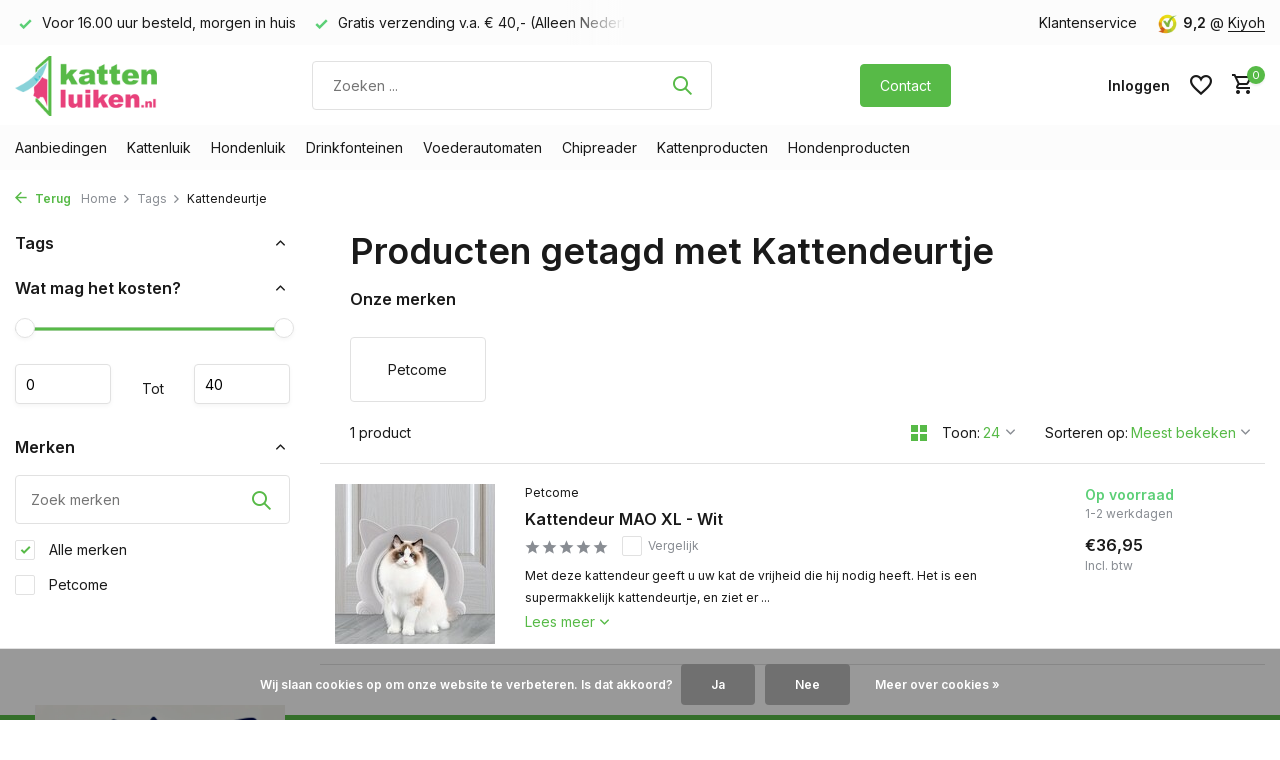

--- FILE ---
content_type: text/html;charset=utf-8
request_url: https://www.kattenluiken.nl/tags/kattendeurtje/
body_size: 13892
content:
<!DOCTYPE html>
<html lang="nl">
  <head>
                             
<script type="text/javascript">
   window.dataLayer = window.dataLayer || [];
   dataLayer.push({
                            
      ecomm_pagetype: "category",
      ecomm_category: "Producten getagd met Kattendeurtje",
      ecomm_prodid: "149396406",
             ecomm_totalvalue: "36.95"
                                    
             
      });
      
</script>

    <meta charset="utf-8"/>
<!-- [START] 'blocks/head.rain' -->
<!--

  (c) 2008-2025 Lightspeed Netherlands B.V.
  http://www.lightspeedhq.com
  Generated: 05-11-2025 @ 03:31:39

-->
<link rel="canonical" href="https://www.kattenluiken.nl/tags/kattendeurtje/"/>
<link rel="alternate" href="https://www.kattenluiken.nl/index.rss" type="application/rss+xml" title="Nieuwe producten"/>
<link href="https://cdn.webshopapp.com/assets/cookielaw.css?2025-02-20" rel="stylesheet" type="text/css"/>
<meta name="robots" content="noodp,noydir"/>
<meta name="google-site-verification" content="48YVcq5IomNsXI3v07mLZvV2a08YWV56OKuyr5VJb4k"/>
<meta property="og:url" content="https://www.kattenluiken.nl/tags/kattendeurtje/?source=facebook"/>
<meta property="og:site_name" content="Kattenluiken.nl"/>
<meta property="og:title" content="Kattendeurtje"/>
<meta property="og:description" content="Wilt u goedkope kattenluiken kopen? Bestel nu online kattenluiken bij kattenluiken.nl"/>
<script>
window._mfq = window._mfq || [];
(function() {
                var mf = document.createElement("script");
                mf.type = "text/javascript"; mf.defer = true;
                mf.src = "//cdn.mouseflow.com/projects/bd099a0a-17fc-492c-9361-3d2abd490a7e.js";
                document.getElementsByTagName("head")[0].appendChild(mf);
        })();
</script>
<script>
<!-- Start VWO Async SmartCode -->
<link rel="preconnect" href="https://dev.visualwebsiteoptimizer.com" />
<script type='text/javascript' id='vwoCode'>
window._vwo_code || (function() {
var account_id=29952,
version=2.1,
settings_tolerance=2000,
hide_element='body',
hide_element_style = 'opacity:0 !important;filter:alpha(opacity=0) !important;background:none !important;transition:none !important;',
/* DO NOT EDIT BELOW THIS LINE */
f=false,w=window,d=document,v=d.querySelector('#vwoCode'),cK='_vwo_'+account_id+'_settings',cc={};try{var c=JSON.parse(localStorage.getItem('_vwo_'+account_id+'_config'));cc=c&&typeof c==='object'?c:{}}catch(e){}var stT=cc.stT==='session'?w.sessionStorage:w.localStorage;code={nonce:v&&v.nonce,use_existing_jquery:function(){return typeof use_existing_jquery!=='undefined'?use_existing_jquery:undefined},library_tolerance:function(){return typeof library_tolerance!=='undefined'?library_tolerance:undefined},settings_tolerance:function(){return cc.sT||settings_tolerance},hide_element_style:function(){return'{'+(cc.hES||hide_element_style)+'}'},hide_element:function(){if(performance.getEntriesByName('first-contentful-paint')[0]){return''}return typeof cc.hE==='string'?cc.hE:hide_element},getVersion:function(){return version},finish:function(e){if(!f){f=true;var t=d.getElementById('_vis_opt_path_hides');if(t)t.parentNode.removeChild(t);if(e)(new Image).src='https://dev.visualwebsiteoptimizer.com/ee.gif?a='+account_id+e}},finished:function(){return f},addScript:function(e){var t=d.createElement('script');t.type='text/javascript';if(e.src){t.src=e.src}else{t.text=e.text}v&&t.setAttribute('nonce',v.nonce);d.getElementsByTagName('head')[0].appendChild(t)},load:function(e,t){var n=this.getSettings(),i=d.createElement('script'),r=this;t=t||{};if(n){i.textContent=n;d.getElementsByTagName('head')[0].appendChild(i);if(!w.VWO||VWO.caE){stT.removeItem(cK);r.load(e)}}else{var o=new XMLHttpRequest;o.open('GET',e,true);o.withCredentials=!t.dSC;o.responseType=t.responseType||'text';o.onload=function(){if(t.onloadCb){return t.onloadCb(o,e)}if(o.status===200||o.status===304){_vwo_code.addScript({text:o.responseText})}else{_vwo_code.finish('&e=loading_failure:'+e)}};o.onerror=function(){if(t.onerrorCb){return t.onerrorCb(e)}_vwo_code.finish('&e=loading_failure:'+e)};o.send()}},getSettings:function(){try{var e=stT.getItem(cK);if(!e){return}e=JSON.parse(e);if(Date.now()>e.e){stT.removeItem(cK);return}return e.s}catch(e){return}},init:function(){if(d.URL.indexOf('__vwo_disable__')>-1)return;var e=this.settings_tolerance();w._vwo_settings_timer=setTimeout(function(){_vwo_code.finish();stT.removeItem(cK)},e);var t;if(this.hide_element()!=='body'){t=d.createElement('style');var n=this.hide_element(),i=n?n+this.hide_element_style():'',r=d.getElementsByTagName('head')[0];t.setAttribute('id','_vis_opt_path_hides');v&&t.setAttribute('nonce',v.nonce);t.setAttribute('type','text/css');if(t.styleSheet)t.styleSheet.cssText=i;else t.appendChild(d.createTextNode(i));r.appendChild(t)}else{t=d.getElementsByTagName('head')[0];var i=d.createElement('div');i.style.cssText='z-index: 2147483647 !important;position: fixed !important;left: 0 !important;top: 0 !important;width: 100% !important;height: 100% !important;background: white !important;';i.setAttribute('id','_vis_opt_path_hides');i.classList.add('_vis_hide_layer');t.parentNode.insertBefore(i,t.nextSibling)}var o=window._vis_opt_url||d.URL,s='https://dev.visualwebsiteoptimizer.com/j.php?a='+account_id+'&u='+encodeURIComponent(o)+'&vn='+version;if(w.location.search.indexOf('_vwo_xhr')!==-1){this.addScript({src:s})}else{this.load(s+'&x=true')}}};w._vwo_code=code;code.init();})();
</script>
<!-- End VWO Async SmartCode -->
</script>
<script src="https://app.dmws.plus/shop-assets/23076/dmws-plus-loader.js?id=03bb048753afd516a85d31f227c8079e"></script>
<script>
(function(w,d,s,l,i){w[l]=w[l]||[];w[l].push({'gtm.start':
new Date().getTime(),event:'gtm.js'});var f=d.getElementsByTagName(s)[0],
j=d.createElement(s),dl=l!='dataLayer'?'&l='+l:'';j.async=true;j.src=
'https://www.googletagmanager.com/gtm.js?id='+i+dl;f.parentNode.insertBefore(j,f);
})(window,document,'script','dataLayer','GTM-5W33ZFW');
</script>
<!--[if lt IE 9]>
<script src="https://cdn.webshopapp.com/assets/html5shiv.js?2025-02-20"></script>
<![endif]-->
<!-- [END] 'blocks/head.rain' -->
    <title>Kattendeurtje - Kattenluiken.nl</title>
    <meta name="description" content="Wilt u goedkope kattenluiken kopen? Bestel nu online kattenluiken bij kattenluiken.nl" />
    <meta name="keywords" content="Kattendeurtje" />
    <meta http-equiv="X-UA-Compatible" content="IE=edge">
    <meta name="viewport" content="width=device-width, initial-scale=1.0, maximum-scale=5.0, user-scalable=no">
    <meta name="apple-mobile-web-app-capable" content="yes">
    <meta name="apple-mobile-web-app-status-bar-style" content="black">
    <meta name="google-site-verification" content="oNor8X-6hIXMxBkc1Tn0ecGjVQtBCcjzcpsZaTBk_uc" />

    <link rel="shortcut icon" href="https://cdn.webshopapp.com/shops/23076/themes/184537/v/2601250/assets/favicon.ico?20250326105237" type="image/x-icon" />
    <link rel="preconnect" href="https://fonts.gstatic.com" />
    <link rel="dns-prefetch" href="https://fonts.gstatic.com">
    <link rel="preconnect" href="https://fonts.googleapis.com">
		<link rel="dns-prefetch" href="https://fonts.googleapis.com">
		<link rel="preconnect" href="https://ajax.googleapis.com">
		<link rel="dns-prefetch" href="https://ajax.googleapis.com">
		<link rel="preconnect" href="https://cdn.webshopapp.com/">
		<link rel="dns-prefetch" href="https://cdn.webshopapp.com/">
    
                        <link rel="preload" href="https://fonts.googleapis.com/css2?family=Inter:wght@300;400;600&family=Inter:wght@600&display=swap" as="style" />
    <link rel="preload" href="https://cdn.webshopapp.com/shops/23076/themes/184537/assets/bootstrap-min.css?20251003071822" as="style" />
    <link rel="preload" href="https://cdn.webshopapp.com/shops/23076/themes/184537/assets/owl-carousel-min.css?20251003071822" as="style" />
    <link rel="preload" href="https://cdn.jsdelivr.net/npm/@fancyapps/ui/dist/fancybox.css" as="style" />
    <link rel="preload" href="https://cdn.webshopapp.com/assets/gui-2-0.css?2025-02-20" as="style" />
    <link rel="preload" href="https://cdn.webshopapp.com/assets/gui-responsive-2-0.css?2025-02-20" as="style" />
        	<link rel="preload" href="https://cdn.webshopapp.com/shops/23076/themes/184537/assets/icomoon-medium.ttf?20251003071822" as="font" crossorigin>
        <link rel="preload" href="https://cdn.webshopapp.com/shops/23076/themes/184537/assets/style.css?20251003071822" as="style" />
    <link rel="preload" href="https://cdn.webshopapp.com/shops/23076/themes/184537/assets/custom.css?20251003071822" as="style" />
    
    <script src="https://cdn.webshopapp.com/assets/jquery-1-9-1.js?2025-02-20"></script>
        <link rel="preload" href="https://cdn.webshopapp.com/shops/23076/themes/184537/assets/jquery-ui.js?20251003071822" as="script">    <link rel="preload" href="https://cdn.webshopapp.com/shops/23076/themes/184537/assets/bootstrap-min.js?20251003071822" as="script">
    <link rel="preload" href="https://cdn.webshopapp.com/assets/gui.js?2025-02-20" as="script">
    <link rel="preload" href="https://cdn.webshopapp.com/assets/gui-responsive-2-0.js?2025-02-20" as="script">
    <link rel="preload" href="https://cdn.webshopapp.com/shops/23076/themes/184537/assets/scripts.js?20251003071822" as="script">
    <link rel="preload" href="https://cdn.webshopapp.com/shops/23076/themes/184537/assets/global.js?20251003071822" as="script">
    
    <meta property="og:title" content="Kattendeurtje">
<meta property="og:type" content="website"> 
<meta property="og:site_name" content="Kattenluiken.nl">
<meta property="og:url" content="https://www.kattenluiken.nl/">
<meta property="og:image" content="https://cdn.webshopapp.com/shops/23076/themes/184537/assets/share-image.jpg?20251003071822">
<meta name="twitter:title" content="Kattendeurtje">
<meta name="twitter:description" content="Wilt u goedkope kattenluiken kopen? Bestel nu online kattenluiken bij kattenluiken.nl">
<meta name="twitter:site" content="Kattenluiken.nl">
<meta name="twitter:card" content="https://cdn.webshopapp.com/shops/23076/themes/184537/assets/logo.png?20250904115519">
<meta name="twitter:image" content="https://cdn.webshopapp.com/shops/23076/themes/184537/assets/share-image.jpg?20251003071822">
<script type="application/ld+json">
  [
        {
      "@context": "https://schema.org/",
      "@type": "BreadcrumbList",
      "itemListElement":
      [
        {
          "@type": "ListItem",
          "position": 1,
          "item": {
            "@id": "https://www.kattenluiken.nl/",
            "name": "Home"
          }
        },
                {
          "@type": "ListItem",
          "position": 2,
          "item":	{
            "@id": "https://www.kattenluiken.nl/tags/",
            "name": "Tags"
          }
        },                {
          "@type": "ListItem",
          "position": 3,
          "item":	{
            "@id": "https://www.kattenluiken.nl/tags/kattendeurtje/",
            "name": "Kattendeurtje"
          }
        }              ]
    },
            {
      "@context": "https://schema.org/",
      "@type": "Organization",
      "url": "https://www.kattenluiken.nl/",
      "name": "Kattenluiken.nl",
      "legalName": "Kattenluiken.nl",
      "description": "Wilt u goedkope kattenluiken kopen? Bestel nu online kattenluiken bij kattenluiken.nl",
      "logo": "https://cdn.webshopapp.com/shops/23076/themes/184537/assets/logo.png?20250904115519",
      "image": "https://cdn.webshopapp.com/shops/23076/themes/184537/assets/share-image.jpg?20251003071822",
      "contactPoint": {
        "@type": "ContactPoint",
        "contactType": "Customer service",
        "telephone": ""
      },
      "address": {
        "@type": "PostalAddress",
        "streetAddress": "",
        "addressLocality": "",
        "postalCode": "",
        "addressCountry": "NL"
      }
          },
    { 
      "@context": "https://schema.org/", 
      "@type": "WebSite", 
      "url": "https://www.kattenluiken.nl/", 
      "name": "Kattenluiken.nl",
      "description": "Wilt u goedkope kattenluiken kopen? Bestel nu online kattenluiken bij kattenluiken.nl",
      "author": [
        {
          "@type": "Organization",
          "url": "https://www.dmws.nl/",
          "name": "DMWS BV",
          "address": {
            "@type": "PostalAddress",
            "streetAddress": "Wilhelmina plein 25",
            "addressLocality": "Eindhoven",
            "addressRegion": "NB",
            "postalCode": "5611 HG",
            "addressCountry": "NL"
          }
        }
      ]
    }      ]
</script>    
    <link rel="stylesheet" href="https://fonts.googleapis.com/css2?family=Inter:wght@300;400;600&family=Inter:wght@600&display=swap" type="text/css">
    <link rel="stylesheet" href="https://cdn.webshopapp.com/shops/23076/themes/184537/assets/bootstrap-min.css?20251003071822" type="text/css">
    <link rel="stylesheet" href="https://cdn.webshopapp.com/shops/23076/themes/184537/assets/owl-carousel-min.css?20251003071822" type="text/css">
    <link rel="stylesheet" href="https://cdn.jsdelivr.net/npm/@fancyapps/ui/dist/fancybox.css" type="text/css">
    <link rel="stylesheet" href="https://cdn.webshopapp.com/assets/gui-2-0.css?2025-02-20" type="text/css">
    <link rel="stylesheet" href="https://cdn.webshopapp.com/assets/gui-responsive-2-0.css?2025-02-20" type="text/css">
    <link rel="stylesheet" href="https://cdn.webshopapp.com/shops/23076/themes/184537/assets/style.css?20251003071822" type="text/css">
    <link rel="stylesheet" href="https://cdn.webshopapp.com/shops/23076/themes/184537/assets/custom.css?20251003071822" type="text/css">
    
     
  </head>
  <body>
    <aside id="cart" class="sidebar d-flex cart palette-bg-white"><div class="heading d-none d-sm-block"><i class="icon-x close"></i><h3>Mijn winkelwagen</h3></div><div class="heading d-sm-none palette-bg-accent-light mobile"><i class="icon-x close"></i><h3>Mijn winkelwagen</h3></div><div class="filledCart d-none"><ul class="list-cart list-inline mb-0 scrollbar"></ul><div class="totals-wrap"><p data-cart="total">Totaal (<span class="length">0</span>) producten<span class="amount">€0,00</span></p><p data-cart="shipping" class="shipping d-none">Verzendkosten<span class="positive"><b>Gratis</b></span></p><p class="free-shipping">Shop nog voor <b class="amount">€40,00</b> en je bestelling wordt <b class="positive">Gratis</b> verzonden!</p><p class="total" data-cart="grand-total"><b>Totaalbedrag</b><span class="grey">Incl. btw</span><span><b>€0,00</b></span></p></div><div class="continue d-flex align-items-center"><a href="https://www.kattenluiken.nl/cart/" class="button solid cta">Ja, ik wil dit bestellen</a></div><div class="link"><a href="#">Liever eerst advies? <b>Neem contact met ons op!</b></a></div></div><p class="emptyCart align-items-center">U heeft geen artikelen in uw winkelwagen...</p><div class="bottom d-none d-sm-block"><div class="payments d-flex justify-content-center flex-wrap dmws-payments"><div class="d-flex align-items-center justify-content-center"><img class="lazy" src="https://cdn.webshopapp.com/shops/23076/themes/184537/assets/lazy-preload.jpg?20251003071822" data-src="https://cdn.webshopapp.com/assets/icon-payment-banktransfer.png?2025-02-20" alt="Bank transfer" height="16" width="37" /></div><div class="d-flex align-items-center justify-content-center"><img class="lazy" src="https://cdn.webshopapp.com/shops/23076/themes/184537/assets/lazy-preload.jpg?20251003071822" data-src="https://cdn.webshopapp.com/assets/icon-payment-ideal.png?2025-02-20" alt="iDEAL" height="16" width="37" /></div><div class="d-flex align-items-center justify-content-center"><img class="lazy" src="https://cdn.webshopapp.com/shops/23076/themes/184537/assets/lazy-preload.jpg?20251003071822" data-src="https://cdn.webshopapp.com/assets/icon-payment-paypal.png?2025-02-20" alt="PayPal" height="16" width="37" /></div><div class="d-flex align-items-center justify-content-center"><img class="lazy" src="https://cdn.webshopapp.com/shops/23076/themes/184537/assets/lazy-preload.jpg?20251003071822" data-src="https://cdn.webshopapp.com/assets/icon-payment-maestro.png?2025-02-20" alt="Maestro" height="16" width="37" /></div><div class="d-flex align-items-center justify-content-center"><img class="lazy" src="https://cdn.webshopapp.com/shops/23076/themes/184537/assets/lazy-preload.jpg?20251003071822" data-src="https://cdn.webshopapp.com/assets/icon-payment-mistercash.png?2025-02-20" alt="Bancontact" height="16" width="37" /></div><div class="d-flex align-items-center justify-content-center"><img class="lazy" src="https://cdn.webshopapp.com/shops/23076/themes/184537/assets/lazy-preload.jpg?20251003071822" data-src="https://cdn.webshopapp.com/assets/icon-payment-mastercard.png?2025-02-20" alt="MasterCard" height="16" width="37" /></div><div class="d-flex align-items-center justify-content-center"><img class="lazy" src="https://cdn.webshopapp.com/shops/23076/themes/184537/assets/lazy-preload.jpg?20251003071822" data-src="https://cdn.webshopapp.com/assets/icon-payment-americanexpress.png?2025-02-20" alt="American Express" height="16" width="37" /></div><div class="d-flex align-items-center justify-content-center"><img class="lazy" src="https://cdn.webshopapp.com/shops/23076/themes/184537/assets/lazy-preload.jpg?20251003071822" data-src="https://cdn.webshopapp.com/assets/icon-payment-klarnapaylater.png?2025-02-20" alt="Klarna." height="16" width="37" /></div></div></div></aside><header id="variant-1" class="d-none d-md-block sticky"><div class="topbar palette-bg-light"><div class="container"><div class="row align-items-center justify-content-between"><div class="col-6 col-lg-5 col-xl-6"><div class="usp" data-total="2"><div class="list"><div class="item"><i class="icon-check"></i> Voor 16.00 uur besteld, morgen in huis</div><div class="item"><i class="icon-check"></i> Gratis verzending v.a. € 40,- (Alleen Nederland)</div></div></div></div><div class="col-6 col-lg-7 col-xl-6 d-flex justify-content-end right"><div><a href="/service">Klantenservice</a></div><div class="review-widget"><img class="lazy" src="https://cdn.webshopapp.com/shops/23076/themes/184537/assets/lazy-preload.jpg?20251003071822" data-src="https://cdn.webshopapp.com/shops/23076/themes/184537/v/2601331/assets/review-widget.png?20250326115605" alt="Review Logo" height="22" width="22" /><b>9,2</b><span class="d-none d-lg-inline"> @ <a href="https://www.kiyoh.com/reviews/1042247/kattenluiken_nl" target="_blank">Kiyoh</a></span></div></div></div></div></div><div class="sticky"><div class="overlay palette-bg-white"></div><div class="mainbar palette-bg-white"><div class="container"><div class="row align-items-center justify-content-between"><div class="col-12 d-flex align-items-center justify-content-between"><a href="https://www.kattenluiken.nl/" title="Kattenluik kopen? Kattenbenodigdheden - Kattenluiken.nl" class="logo nf"><img src="https://cdn.webshopapp.com/shops/23076/themes/184537/assets/logo.png?20250904115519" alt="Kattenluik kopen? Kattenbenodigdheden - Kattenluiken.nl" width="150" height="60" /></a><form action="https://www.kattenluiken.nl/search/" method="get" role="search" class="formSearch search-form default"><input type="text" name="q" autocomplete="off" value="" aria-label="Zoeken" placeholder="Zoeken ..." /><i class="icon-x"></i><button type="submit" class="search-btn" title="Zoeken"><i class="icon-search"></i></button><div class="search-results palette-bg-white"><div class="heading">Zoekresultaten voor '<span></span>'</div><ul class="list-inline list-results"></ul><ul class="list-inline list-products"></ul><a href="#" class="all">Bekijk alle resultaten</a></div></form><a href="https://www.kattenluiken.nl/service/service-en-contact/" class="button">Contact</a><div class="wrap-cart d-flex align-items-center"><div class="drop-down with-overlay account login"><div class="current"><a href="https://www.kattenluiken.nl/account/login/" aria-label="Mijn account" class="nf"><span class="d-lg-none"><i class="icon-account"></i></span><span class="d-none d-lg-block">Inloggen</span></a></div><div class="drop shadow d-none d-md-block"><ul class="list-inline mb-0"></ul><div class="d-flex align-items-center justify-content-between"><a href="https://www.kattenluiken.nl/account/login/" class="button">Inloggen</a><span>Nieuw? <a href="https://www.kattenluiken.nl/account/register/">Account aanmaken</a></span></div></div></div><div class="drop-down with-overlay account wishlist"><div class="current"><a href="https://www.kattenluiken.nl/account/login/" aria-label="Verlanglijst" class="nf"><span class="fs0">Verlanglijst</span><i class="icon-wishlist"></i></a></div><div class="drop shadow d-none d-md-block"><h4>Geen producten op verlanglijst...</h4><p>Log in en voeg producten toe door op het <i class="icon-wishlist"></i> icoon te klikken.</p><div class="d-flex align-items-center justify-content-between"><a href="https://www.kattenluiken.nl/account/login/" class="button">Inloggen</a><span>Nieuw? <a href="https://www.kattenluiken.nl/account/register/">Account aanmaken</a></span></div></div></div><a href="https://www.kattenluiken.nl/cart/" class="pos-r cart nf"><i class="icon-cart"></i><span class="count">0</span></a></div></div></div></div></div><div class="menubar palette-bg-light"><div class="container"><div class="row"><div class="col-12"><div class="menu d-none d-md-flex align-items-center default default mega "><ul class="list-inline mb-0"><li class="list-inline-item has-sub"><a href="https://www.kattenluiken.nl/aanbiedingen/">Aanbiedingen</a><ul class="sub palette-bg-white"><li class=""><a href="https://www.kattenluiken.nl/aanbiedingen/aanbieding-van-de-maand/">Aanbieding van de maand</a></li><li class=""><a href="https://www.kattenluiken.nl/aanbiedingen/bundels-sets/">Bundels &amp; Sets</a></li></ul></li><li class="list-inline-item has-sub"><a href="https://www.kattenluiken.nl/kattenluik/">Kattenluik</a><ul class="sub palette-bg-white"><li class=""><a href="https://www.kattenluiken.nl/kattenluik/alle-kattenluiken/">Alle kattenluiken</a></li><li class=""><a href="https://www.kattenluiken.nl/kattenluik/kattenluik-standaard/">Kattenluik standaard </a></li><li class=""><a href="https://www.kattenluiken.nl/kattenluik/kattenluik-in-binnendeur/">Kattenluik in binnendeur </a></li><li class=""><a href="https://www.kattenluiken.nl/kattenluik/kattenluik-grote-kat/">Kattenluik grote kat</a></li><li class=""><a href="https://www.kattenluiken.nl/kattenluik/kattenluik-in-glas/">Kattenluik in glas </a></li><li class=""><a href="https://www.kattenluiken.nl/kattenluik/kattenluik-in-muur/">Kattenluik in muur </a></li><li class=""><a href="https://www.kattenluiken.nl/kattenluik/kattenluik-in-schuifdeur/">Kattenluik in schuifdeur</a></li><li class=""><a href="https://www.kattenluiken.nl/kattenluik/kattenluik-chip/">Kattenluik chip</a></li><li class=""><a href="https://www.kattenluiken.nl/kattenluik/kattenluik-magneet/">Kattenluik magneet</a></li><li class=""><a href="https://www.kattenluiken.nl/kattenluik/kattenluik-met-timer/">Kattenluik met timer</a></li><li class=""><a href="https://www.kattenluiken.nl/kattenluik/kattenluik-tochtvrij/">Kattenluik tochtvrij</a></li><li class=""><a href="https://www.kattenluiken.nl/kattenluik/kattenluik-zwart/">Kattenluik zwart</a></li><li class="has-children"><a href="https://www.kattenluiken.nl/kattenluik/kattenluik-accessoires/">Kattenluik Accessoires </a><ul class="subsub palette-bg-white"><li><a href="https://www.kattenluiken.nl/kattenluik/kattenluik-accessoires/vervangdeurtjes/">Vervangdeurtjes</a></li><li><a href="https://www.kattenluiken.nl/kattenluik/kattenluik-accessoires/tunnel-kattenluik/">Tunnel kattenluik</a></li><li><a href="https://www.kattenluiken.nl/kattenluik/kattenluik-accessoires/montage-adapter/">Montage adapter</a></li><li><a href="https://www.kattenluiken.nl/kattenluik/kattenluik-accessoires/tags-magneten-sleutels/">Tags, magneten,  sleutels</a></li><li class="more"><a href="https://www.kattenluiken.nl/kattenluik/kattenluik-accessoires/">Toon meer</a></li></ul></li></ul></li><li class="list-inline-item has-sub"><a href="https://www.kattenluiken.nl/hondenluik/">Hondenluik</a><ul class="sub palette-bg-white"><li class=""><a href="https://www.kattenluiken.nl/hondenluik/alle-hondenluiken/">Alle hondenluiken</a></li><li class=""><a href="https://www.kattenluiken.nl/hondenluik/klein/">Klein</a></li><li class=""><a href="https://www.kattenluiken.nl/hondenluik/medium/">Medium</a></li><li class=""><a href="https://www.kattenluiken.nl/hondenluik/groot/">Groot</a></li><li class=""><a href="https://www.kattenluiken.nl/hondenluik/extra-groot/">Extra Groot</a></li><li class=""><a href="https://www.kattenluiken.nl/hondenluik/tochtvrij/">Tochtvrij</a></li><li class=""><a href="https://www.kattenluiken.nl/hondenluik/met-chip/">Met chip</a></li><li class=""><a href="https://www.kattenluiken.nl/hondenluik/kunststof/">Kunststof</a></li><li class=""><a href="https://www.kattenluiken.nl/hondenluik/aluminium/">Aluminium</a></li><li class="has-children"><a href="https://www.kattenluiken.nl/hondenluik/hondenluik-accessoires/">Hondenluik Accessoires </a><ul class="subsub palette-bg-white"><li><a href="https://www.kattenluiken.nl/hondenluik/hondenluik-accessoires/vervangdeur/">Vervangdeur</a></li><li><a href="https://www.kattenluiken.nl/hondenluik/hondenluik-accessoires/smartdoor-hangers/">Smartdoor hangers</a></li><li><a href="https://www.kattenluiken.nl/hondenluik/hondenluik-accessoires/onderdelen-hondenluik/">Onderdelen hondenluik</a></li></ul></li></ul></li><li class="list-inline-item has-sub"><a href="https://www.kattenluiken.nl/drinkfonteinen/">Drinkfonteinen</a><ul class="sub palette-bg-white"><li class=""><a href="https://www.kattenluiken.nl/drinkfonteinen/drinkfontein-kat/">Drinkfontein kat</a></li><li class=""><a href="https://www.kattenluiken.nl/drinkfonteinen/drinkfontein-hond/">Drinkfontein hond</a></li><li class=""><a href="https://www.kattenluiken.nl/drinkfonteinen/filters/">Filters</a></li><li class=""><a href="https://www.kattenluiken.nl/drinkfonteinen/onderdelen/">Onderdelen </a></li></ul></li><li class="list-inline-item has-sub"><a href="https://www.kattenluiken.nl/voederautomaten/">Voederautomaten</a><ul class="sub palette-bg-white"><li class=""><a href="https://www.kattenluiken.nl/voederautomaten/voederautomaat-kat/">Voederautomaat kat</a></li><li class=""><a href="https://www.kattenluiken.nl/voederautomaten/surefeed-microchip-voerbak/">Surefeed microchip voerbak</a></li><li class=""><a href="https://www.kattenluiken.nl/voederautomaten/onderdelen/">Onderdelen </a></li></ul></li><li class="list-inline-item"><a href="https://www.kattenluiken.nl/chipreader/">Chipreader</a></li><li class="list-inline-item has-sub"><a href="https://www.kattenluiken.nl/kattenproducten/">Kattenproducten</a><ul class="sub palette-bg-white"><li class=""><a href="https://www.kattenluiken.nl/kattenproducten/kattenbakken/">Kattenbakken</a></li><li class=""><a href="https://www.kattenluiken.nl/kattenproducten/kattenhalsbandjes/">Kattenhalsbandjes</a></li><li class=""><a href="https://www.kattenluiken.nl/kattenproducten/interactieve-speeltje-kat/">Interactieve speeltje kat</a></li><li class=""><a href="https://www.kattenluiken.nl/kattenproducten/afweerspray-voor-huisdieren/">Afweerspray voor huisdieren</a></li><li class=""><a href="https://www.kattenluiken.nl/kattenproducten/kattennetten-valbeveiliging/">Kattennetten &amp; Valbeveiliging</a></li></ul></li><li class="list-inline-item has-sub"><a href="https://www.kattenluiken.nl/hondenproducten/">Hondenproducten</a><ul class="sub palette-bg-white"><li class=""><a href="https://www.kattenluiken.nl/hondenproducten/hondensnacks/">Hondensnacks</a></li><li class=""><a href="https://www.kattenluiken.nl/hondenproducten/hondenspeeltjes-12984668/">Hondenspeeltjes</a></li><li class="has-children"><a href="https://www.kattenluiken.nl/hondenproducten/kauwspeelgoed/">Kauwspeelgoed</a><ul class="subsub palette-bg-white"><li><a href="https://www.kattenluiken.nl/hondenproducten/kauwspeelgoed/nylabone-giftbox/">Nylabone Giftbox</a></li><li><a href="https://www.kattenluiken.nl/hondenproducten/kauwspeelgoed/puppy/">Puppy</a></li><li><a href="https://www.kattenluiken.nl/hondenproducten/kauwspeelgoed/adult-2-11-kg/">Adult 2 - 11 kg</a></li><li><a href="https://www.kattenluiken.nl/hondenproducten/kauwspeelgoed/adult-tot-16-kg/">Adult tot 16 kg</a></li><li class="more"><a href="https://www.kattenluiken.nl/hondenproducten/kauwspeelgoed/">Toon meer</a></li></ul></li><li class="has-children"><a href="https://www.kattenluiken.nl/hondenproducten/op-reis-met-de-auto/">Op reis met de auto</a><ul class="subsub palette-bg-white"><li><a href="https://www.kattenluiken.nl/hondenproducten/op-reis-met-de-auto/autostoel-hond/">Autostoel hond</a></li><li><a href="https://www.kattenluiken.nl/hondenproducten/op-reis-met-de-auto/beschermhoes-autostoelen/">Beschermhoes autostoelen</a></li><li><a href="https://www.kattenluiken.nl/hondenproducten/op-reis-met-de-auto/loopplanken/">Loopplanken </a></li></ul></li><li class="has-children"><a href="https://www.kattenluiken.nl/hondenproducten/training-hond/">Training hond</a><ul class="subsub palette-bg-white"><li><a href="https://www.kattenluiken.nl/hondenproducten/training-hond/anti-trektuigen/">Anti trektuigen</a></li><li><a href="https://www.kattenluiken.nl/hondenproducten/training-hond/batterijen/">Batterijen</a></li></ul></li><li class=""><a href="https://www.kattenluiken.nl/hondenproducten/overige-hond/">Overige hond</a></li></ul></li></ul></div></div></div></div></div></div><div class="spacetop"></div></header><header id="mobile-variant-4" class="d-md-none mobile-header sticky"><div class="overlay palette-bg-white"></div><div class="top shadow palette-bg-white"><div class="container"><div class="row"><div class="col-12 d-flex align-items-center justify-content-between"><div class="d-md-none mobile-menu"><i class="icon-menu"></i><div class="menu-wrapper"><div class="d-flex align-items-center justify-content-between heading palette-bg-accent-light"><span>Menu</span><i class="icon-x"></i></div><ul class="list-inline mb-0 palette-bg-white"><li class="link"><a href="https://www.kattenluiken.nl/service/service-en-contact/">Contact</a></li><li class="categories images"><a href="https://www.kattenluiken.nl/catalog/" data-title="categorieën">Categorieën</a><div class="back">Terug naar <span></span></div><ul><li class="has-sub img"><a href="https://www.kattenluiken.nl/aanbiedingen/" class="nf" data-title="aanbiedingen"><img src="https://cdn.webshopapp.com/shops/23076/files/478650692/30x40x3/image.jpg" alt="Aanbiedingen" height="40" width="30" />Aanbiedingen<i class="icon-chevron-down"></i></a><ul class="sub"><li class=""><a href="https://www.kattenluiken.nl/aanbiedingen/aanbieding-van-de-maand/" data-title="aanbieding van de maand">Aanbieding van de maand</a></li><li class=""><a href="https://www.kattenluiken.nl/aanbiedingen/bundels-sets/" data-title="bundels &amp; sets">Bundels &amp; Sets</a></li></ul></li><li class="has-sub img"><a href="https://www.kattenluiken.nl/kattenluik/" class="nf" data-title="kattenluik"><img src="https://cdn.webshopapp.com/shops/23076/files/183718091/30x40x3/image.jpg" alt="Kattenluik" height="40" width="30" />Kattenluik<i class="icon-chevron-down"></i></a><ul class="sub"><li class=""><a href="https://www.kattenluiken.nl/kattenluik/alle-kattenluiken/" data-title="alle kattenluiken">Alle kattenluiken</a></li><li class=""><a href="https://www.kattenluiken.nl/kattenluik/kattenluik-standaard/" data-title="kattenluik standaard ">Kattenluik standaard </a></li><li class=""><a href="https://www.kattenluiken.nl/kattenluik/kattenluik-in-binnendeur/" data-title="kattenluik in binnendeur ">Kattenluik in binnendeur </a></li><li class=""><a href="https://www.kattenluiken.nl/kattenluik/kattenluik-grote-kat/" data-title="kattenluik grote kat">Kattenluik grote kat</a></li><li class=""><a href="https://www.kattenluiken.nl/kattenluik/kattenluik-in-glas/" data-title="kattenluik in glas ">Kattenluik in glas </a></li><li class=""><a href="https://www.kattenluiken.nl/kattenluik/kattenluik-in-muur/" data-title="kattenluik in muur ">Kattenluik in muur </a></li><li class=""><a href="https://www.kattenluiken.nl/kattenluik/kattenluik-in-schuifdeur/" data-title="kattenluik in schuifdeur">Kattenluik in schuifdeur</a></li><li class=""><a href="https://www.kattenluiken.nl/kattenluik/kattenluik-chip/" data-title="kattenluik chip">Kattenluik chip</a></li><li class=""><a href="https://www.kattenluiken.nl/kattenluik/kattenluik-magneet/" data-title="kattenluik magneet">Kattenluik magneet</a></li><li class=""><a href="https://www.kattenluiken.nl/kattenluik/kattenluik-met-timer/" data-title="kattenluik met timer">Kattenluik met timer</a></li><li class=""><a href="https://www.kattenluiken.nl/kattenluik/kattenluik-tochtvrij/" data-title="kattenluik tochtvrij">Kattenluik tochtvrij</a></li><li class=""><a href="https://www.kattenluiken.nl/kattenluik/kattenluik-zwart/" data-title="kattenluik zwart">Kattenluik zwart</a></li><li class="has-children"><a href="https://www.kattenluiken.nl/kattenluik/kattenluik-accessoires/" data-title="kattenluik accessoires ">Kattenluik Accessoires <i class="icon-chevron-down"></i></a><ul class="sub"><li><a href="https://www.kattenluiken.nl/kattenluik/kattenluik-accessoires/vervangdeurtjes/" data-title="vervangdeurtjes">Vervangdeurtjes</a></li><li><a href="https://www.kattenluiken.nl/kattenluik/kattenluik-accessoires/tunnel-kattenluik/" data-title="tunnel kattenluik">Tunnel kattenluik</a></li><li><a href="https://www.kattenluiken.nl/kattenluik/kattenluik-accessoires/montage-adapter/" data-title="montage adapter">Montage adapter</a></li><li><a href="https://www.kattenluiken.nl/kattenluik/kattenluik-accessoires/tags-magneten-sleutels/" data-title="tags, magneten,  sleutels">Tags, magneten,  sleutels</a></li><li><a href="https://www.kattenluiken.nl/kattenluik/kattenluik-accessoires/onderdelen-kattenluik/" data-title="onderdelen kattenluik">Onderdelen kattenluik</a></li></ul></li></ul></li><li class="has-sub img"><a href="https://www.kattenluiken.nl/hondenluik/" class="nf" data-title="hondenluik"><img src="https://cdn.webshopapp.com/shops/23076/files/475443693/30x40x3/image.jpg" alt="Hondenluik" height="40" width="30" />Hondenluik<i class="icon-chevron-down"></i></a><ul class="sub"><li class=""><a href="https://www.kattenluiken.nl/hondenluik/alle-hondenluiken/" data-title="alle hondenluiken">Alle hondenluiken</a></li><li class=""><a href="https://www.kattenluiken.nl/hondenluik/klein/" data-title="klein">Klein</a></li><li class=""><a href="https://www.kattenluiken.nl/hondenluik/medium/" data-title="medium">Medium</a></li><li class=""><a href="https://www.kattenluiken.nl/hondenluik/groot/" data-title="groot">Groot</a></li><li class=""><a href="https://www.kattenluiken.nl/hondenluik/extra-groot/" data-title="extra groot">Extra Groot</a></li><li class=""><a href="https://www.kattenluiken.nl/hondenluik/tochtvrij/" data-title="tochtvrij">Tochtvrij</a></li><li class=""><a href="https://www.kattenluiken.nl/hondenluik/met-chip/" data-title="met chip">Met chip</a></li><li class=""><a href="https://www.kattenluiken.nl/hondenluik/kunststof/" data-title="kunststof">Kunststof</a></li><li class=""><a href="https://www.kattenluiken.nl/hondenluik/aluminium/" data-title="aluminium">Aluminium</a></li><li class="has-children"><a href="https://www.kattenluiken.nl/hondenluik/hondenluik-accessoires/" data-title="hondenluik accessoires ">Hondenluik Accessoires <i class="icon-chevron-down"></i></a><ul class="sub"><li><a href="https://www.kattenluiken.nl/hondenluik/hondenluik-accessoires/vervangdeur/" data-title="vervangdeur">Vervangdeur</a></li><li><a href="https://www.kattenluiken.nl/hondenluik/hondenluik-accessoires/smartdoor-hangers/" data-title="smartdoor hangers">Smartdoor hangers</a></li><li><a href="https://www.kattenluiken.nl/hondenluik/hondenluik-accessoires/onderdelen-hondenluik/" data-title="onderdelen hondenluik">Onderdelen hondenluik</a></li></ul></li></ul></li><li class="has-sub img"><a href="https://www.kattenluiken.nl/drinkfonteinen/" class="nf" data-title="drinkfonteinen"><img src="https://cdn.webshopapp.com/shops/23076/files/475448190/30x40x3/image.jpg" alt="Drinkfonteinen" height="40" width="30" />Drinkfonteinen<i class="icon-chevron-down"></i></a><ul class="sub"><li class=""><a href="https://www.kattenluiken.nl/drinkfonteinen/drinkfontein-kat/" data-title="drinkfontein kat">Drinkfontein kat</a></li><li class=""><a href="https://www.kattenluiken.nl/drinkfonteinen/drinkfontein-hond/" data-title="drinkfontein hond">Drinkfontein hond</a></li><li class=""><a href="https://www.kattenluiken.nl/drinkfonteinen/filters/" data-title="filters">Filters</a></li><li class=""><a href="https://www.kattenluiken.nl/drinkfonteinen/onderdelen/" data-title="onderdelen ">Onderdelen </a></li></ul></li><li class="has-sub img"><a href="https://www.kattenluiken.nl/voederautomaten/" class="nf" data-title="voederautomaten"><img src="https://cdn.webshopapp.com/shops/23076/files/475448381/30x40x3/image.jpg" alt="Voederautomaten" height="40" width="30" />Voederautomaten<i class="icon-chevron-down"></i></a><ul class="sub"><li class=""><a href="https://www.kattenluiken.nl/voederautomaten/voederautomaat-kat/" data-title="voederautomaat kat">Voederautomaat kat</a></li><li class=""><a href="https://www.kattenluiken.nl/voederautomaten/surefeed-microchip-voerbak/" data-title="surefeed microchip voerbak">Surefeed microchip voerbak</a></li><li class=""><a href="https://www.kattenluiken.nl/voederautomaten/onderdelen/" data-title="onderdelen ">Onderdelen </a></li></ul></li><li class="img"><a href="https://www.kattenluiken.nl/chipreader/" class="nf" data-title="chipreader"><img src="https://cdn.webshopapp.com/shops/23076/files/478650064/30x40x3/image.jpg" alt="Chipreader" height="40" width="30" />Chipreader</a></li><li class="has-sub img"><a href="https://www.kattenluiken.nl/kattenproducten/" class="nf" data-title="kattenproducten"><img src="https://cdn.webshopapp.com/shops/23076/files/475446597/30x40x3/image.jpg" alt="Kattenproducten" height="40" width="30" />Kattenproducten<i class="icon-chevron-down"></i></a><ul class="sub"><li class=""><a href="https://www.kattenluiken.nl/kattenproducten/kattenbakken/" data-title="kattenbakken">Kattenbakken</a></li><li class=""><a href="https://www.kattenluiken.nl/kattenproducten/kattenhalsbandjes/" data-title="kattenhalsbandjes">Kattenhalsbandjes</a></li><li class=""><a href="https://www.kattenluiken.nl/kattenproducten/interactieve-speeltje-kat/" data-title="interactieve speeltje kat">Interactieve speeltje kat</a></li><li class=""><a href="https://www.kattenluiken.nl/kattenproducten/afweerspray-voor-huisdieren/" data-title="afweerspray voor huisdieren">Afweerspray voor huisdieren</a></li><li class=""><a href="https://www.kattenluiken.nl/kattenproducten/kattennetten-valbeveiliging/" data-title="kattennetten &amp; valbeveiliging">Kattennetten &amp; Valbeveiliging</a></li></ul></li><li class="has-sub img"><a href="https://www.kattenluiken.nl/hondenproducten/" class="nf" data-title="hondenproducten"><img src="https://cdn.webshopapp.com/shops/23076/files/475446613/30x40x3/image.jpg" alt="Hondenproducten" height="40" width="30" />Hondenproducten<i class="icon-chevron-down"></i></a><ul class="sub"><li class=""><a href="https://www.kattenluiken.nl/hondenproducten/hondensnacks/" data-title="hondensnacks">Hondensnacks</a></li><li class=""><a href="https://www.kattenluiken.nl/hondenproducten/hondenspeeltjes-12984668/" data-title="hondenspeeltjes">Hondenspeeltjes</a></li><li class="has-children"><a href="https://www.kattenluiken.nl/hondenproducten/kauwspeelgoed/" data-title="kauwspeelgoed">Kauwspeelgoed<i class="icon-chevron-down"></i></a><ul class="sub"><li><a href="https://www.kattenluiken.nl/hondenproducten/kauwspeelgoed/nylabone-giftbox/" data-title="nylabone giftbox">Nylabone Giftbox</a></li><li><a href="https://www.kattenluiken.nl/hondenproducten/kauwspeelgoed/puppy/" data-title="puppy">Puppy</a></li><li><a href="https://www.kattenluiken.nl/hondenproducten/kauwspeelgoed/adult-2-11-kg/" data-title="adult 2 - 11 kg">Adult 2 - 11 kg</a></li><li><a href="https://www.kattenluiken.nl/hondenproducten/kauwspeelgoed/adult-tot-16-kg/" data-title="adult tot 16 kg">Adult tot 16 kg</a></li><li><a href="https://www.kattenluiken.nl/hondenproducten/kauwspeelgoed/adult-tot-23-kg/" data-title="adult tot 23 kg">Adult tot 23 kg</a></li><li><a href="https://www.kattenluiken.nl/hondenproducten/kauwspeelgoed/adult-vanaf-23-kg/" data-title="adult vanaf 23 kg">Adult vanaf 23 kg</a></li><li><a href="https://www.kattenluiken.nl/hondenproducten/kauwspeelgoed/nylabone-gourmet/" data-title="nylabone gourmet">Nylabone Gourmet</a></li></ul></li><li class="has-children"><a href="https://www.kattenluiken.nl/hondenproducten/op-reis-met-de-auto/" data-title="op reis met de auto">Op reis met de auto<i class="icon-chevron-down"></i></a><ul class="sub"><li><a href="https://www.kattenluiken.nl/hondenproducten/op-reis-met-de-auto/autostoel-hond/" data-title="autostoel hond">Autostoel hond</a></li><li><a href="https://www.kattenluiken.nl/hondenproducten/op-reis-met-de-auto/beschermhoes-autostoelen/" data-title="beschermhoes autostoelen">Beschermhoes autostoelen</a></li><li><a href="https://www.kattenluiken.nl/hondenproducten/op-reis-met-de-auto/loopplanken/" data-title="loopplanken ">Loopplanken </a></li></ul></li><li class="has-children"><a href="https://www.kattenluiken.nl/hondenproducten/training-hond/" data-title="training hond">Training hond<i class="icon-chevron-down"></i></a><ul class="sub"><li><a href="https://www.kattenluiken.nl/hondenproducten/training-hond/anti-trektuigen/" data-title="anti trektuigen">Anti trektuigen</a></li><li><a href="https://www.kattenluiken.nl/hondenproducten/training-hond/batterijen/" data-title="batterijen">Batterijen</a></li></ul></li><li class=""><a href="https://www.kattenluiken.nl/hondenproducten/overige-hond/" data-title="overige hond">Overige hond</a></li></ul></li></ul></li></ul></div></div><a href="https://www.kattenluiken.nl/" title="Kattenluik kopen? Kattenbenodigdheden - Kattenluiken.nl" class="logo nf"><img src="https://cdn.webshopapp.com/shops/23076/themes/184537/assets/logo.png?20250904115519" alt="Kattenluik kopen? Kattenbenodigdheden - Kattenluiken.nl" width="150" height="60" /></a><div class="wrap-cart d-flex align-items-center"><div class="drop-down with-overlay account login"><div class="current"><a href="https://www.kattenluiken.nl/account/login/" aria-label="Mijn account" class="nf"><span class="d-lg-none"><i class="icon-account"></i></span><span class="d-none d-lg-block">Inloggen</span></a></div><div class="drop shadow d-none d-md-block"><ul class="list-inline mb-0"></ul><div class="d-flex align-items-center justify-content-between"><a href="https://www.kattenluiken.nl/account/login/" class="button">Inloggen</a><span>Nieuw? <a href="https://www.kattenluiken.nl/account/register/">Account aanmaken</a></span></div></div></div><div class="drop-down with-overlay account wishlist"><div class="current"><a href="https://www.kattenluiken.nl/account/login/" aria-label="Verlanglijst" class="nf"><span class="fs0">Verlanglijst</span><i class="icon-wishlist"></i></a></div><div class="drop shadow d-none d-md-block"><h4>Geen producten op verlanglijst...</h4><p>Log in en voeg producten toe door op het <i class="icon-wishlist"></i> icoon te klikken.</p><div class="d-flex align-items-center justify-content-between"><a href="https://www.kattenluiken.nl/account/login/" class="button">Inloggen</a><span>Nieuw? <a href="https://www.kattenluiken.nl/account/register/">Account aanmaken</a></span></div></div></div><a href="https://www.kattenluiken.nl/cart/" class="pos-r cart nf"><i class="icon-cart"></i><span class="count">0</span></a></div></div></div></div></div><div class="sub palette-bg-white shadow"><div class="container"><div class="row align-items-center justify-content-between"><div class="col-12"><div class="search-m big"></div><div class="usp" data-total="2"><div class="list"><div class="item"><i class="icon-check"></i> Voor 16.00 uur besteld, morgen in huis</div><div class="item"><i class="icon-check"></i> Gratis verzending v.a. € 40,- (Alleen Nederland)</div></div></div></div></div></div></div></header><nav class="breadcrumbs"><div class="container"><div class="row"><div class="col-12"><ol class="d-flex align-items-center flex-wrap"><li class="accent"><a href="javascript: history.go(-1)"><i class="icon-arrow"></i> Terug</a></li><li class="item icon"><a href="https://www.kattenluiken.nl/">Home <i class="icon-chevron-down"></i></a></li><li class="item icon"><a href="https://www.kattenluiken.nl/tags/">Tags <i class="icon-chevron-down"></i></a></li><li class="item">Kattendeurtje</li></ol></div></div></div></nav><article id="collection"><div class="container"><div class="row"><div class="d-lg-block col-12 col-lg-3"><div class="filter-wrap"><form action="https://www.kattenluiken.nl/tags/kattendeurtje/" method="get" id="filter_form" class=" more-top"><input type="hidden" name="mode" value="list" id="filter_form_mode" /><input type="hidden" name="limit" value="24" id="filter_form_limit" /><input type="hidden" name="sort" value="popular" id="filter_form_sort" /><input type="hidden" name="max" value="40" id="filter_form_max" /><input type="hidden" name="min" value="0" id="filter_form_min" /><div class="d-flex align-items-center justify-content-between d-lg-none heading palette-bg-accent-light"><span>Filters</span><i class="icon-x"></i></div><div id="dmws-filter"><div class="filter categories" data-limit="6"><h4>Tags <i class="icon-chevron-down"></i></h4><div><ul></ul></div></div><div class="filter price"><h4>Wat mag het kosten? <i class="icon-chevron-down"></i></h4><div class="ui-slider-a"><div class="manual d-flex align-items-center justify-content-between"><label for="min">Minimale<input type="number" id="min" name="min" value="0" min="0"></label><span>Tot </span><label for="max">Maximum<input type="text" id="max" name="max" value="40" max="40"></label></div></div></div><div class="filter brand" data-filter="Merken"><h4>Merken <i class="icon-chevron-down"></i></h4><div><div class="brands-search" data-url="https://www.kattenluiken.nl/tags/kattendeurtje/"><i class="icon-search"></i><input type="text" placeholder="Zoek merken" class="exclude"><div class="results scrollbar"><ul></ul></div></div><ul><li class="allBrands"><label for="filter_0"><input type="radio" id="filter_0" name="brand" value="0" checked><span class="checkbox"></span><i class="icon-check"></i> Alle merken</label></li><li class=""><label for="filter_4827545"><input type="radio" id="filter_4827545" name="brand" value="4827545" ><span class="checkbox"></span><i class="icon-check"></i> Petcome</label></li></ul></div></div></div></form></div></div><div class="col-12 col-lg-9"><div class="content-wrap"><h1 class="h1">Producten getagd met Kattendeurtje</h1><div class="brands-wrap"><div class="h4">Onze merken</div><div class="brands-slider owl-carousel" data-brands="https://www.kattenluiken.nl/brands/"><a href="https://www.kattenluiken.nl/go/brand/4827545" class="brand d-flex align-items-center justify-content-center nf" data-id="4827545"><p>Petcome</p></a></div></div><div class="results-actions d-flex align-items-center justify-content-between"><div class="d-lg-none showFilter"><div class="button cta solid d-flex align-items-center"><i class="icon-lines"></i> Filter</div></div><div class="results">1 product</div><div class="actions d-flex align-items-center"><a href="https://www.kattenluiken.nl/tags/kattendeurtje/?mode=grid" class="mode grid" aria-label="Grid"><i class="icon-grid"></i></a><form action="https://www.kattenluiken.nl/tags/kattendeurtje/" method="get" class="form-sort d-flex" id="sort_form"><div class="limit d-flex align-items-center"><label for="limit">Toon:</label><select id="limit" name="limit"><option value="12">12</option><option value="24" selected="selected">24</option><option value="36">36</option><option value="72">72</option></select></div><div class="sort d-flex align-items-center"><label for="sort">Sorteren op:</label><select id="sortselect" name="sort"><option value="sort-by" selected disabled>Sorteren op</option><option value="popular" selected="selected">Meest bekeken</option><option value="newest">Nieuwste producten</option><option value="lowest">Laagste prijs</option><option value="highest">Hoogste prijs</option><option value="asc">Naam oplopend</option><option value="desc">Naam aflopend</option></select></div></form></div></div></div><div class="products-wrap"><div class="row products"><div class="col-12 product list d-block d-md-flex justify-content-between" data-url="https://www.kattenluiken.nl/kattendeur-mao-xl.html"><div class="image-wrap d-flex justify-content-center"><a href="https://www.kattenluiken.nl/kattendeur-mao-xl.html" title="Petcome Kattendeur MAO XL - Wit" class="nf"><img 
           alt="Petcome Kattendeur MAO XL - Wit"
           title="Petcome Kattendeur MAO XL - Wit"
           class="lazy"
           src="https://cdn.webshopapp.com/shops/23076/themes/184537/assets/lazy-preload.jpg?20251003071822"
           data-src="https://cdn.webshopapp.com/shops/23076/files/449639544/160x160x2/petcome-kattendeur-mao-xl-wit.jpg"
           data-srcset="https://cdn.webshopapp.com/shops/23076/files/449639544/160x160x2/petcome-kattendeur-mao-xl-wit.jpg 1x, https://cdn.webshopapp.com/shops/23076/files/449639544/320x320x2/petcome-kattendeur-mao-xl-wit.jpg 2x"
           data-sizes="160w"
           width="160"
           height="160"
         /></a></div><div class="details"><a href="https://www.kattenluiken.nl/brands/petcome/" class="brand">Petcome</a><a href="https://www.kattenluiken.nl/kattendeur-mao-xl.html" title="Petcome Kattendeur MAO XL - Wit" class="h4">Kattendeur MAO XL - Wit</a><div class="meta d-flex"><div class="stars"><i class="icon-star"></i><i class="icon-star"></i><i class="icon-star"></i><i class="icon-star"></i><i class="icon-star"></i></div><div class="check d-none d-sm-block"><label for="add-compare-149396406" class="compare d-flex align-center"><input class="compare-check" id="add-compare-149396406" type="checkbox" value="" data-add-url="https://www.kattenluiken.nl/compare/add/295053844/" data-del-url="https://www.kattenluiken.nl/compare/delete/295053844/" data-id="149396406" ><span class="checkmark"></span><i class="icon-check"></i> Vergelijk
          </label></div></div><div class="d-none d-sm-block"><p>Met deze kattendeur geeft u uw kat de vrijheid die hij nodig heeft. Het is een supermakkelijk kattendeurtje, en ziet er ...</p><div class="link">Lees meer <i class="icon-chevron-down"></i></div><p class="d-none d-sm-block hidden">Met deze kattendeur geeft u uw kat de vrijheid die hij nodig heeft. Het is een supermakkelijk kattendeurtje, en ziet er ook nog eens heel strak uit. Een echte aanwinst voor uw huis.</p><div class="d-none link less">Lees minder <i class="icon-chevron-down"></i></div></div><div class="d-sm-none"><p>Met deze kattendeur geeft...</p></div></div><div class="overview"><div class="stock d-flex flex-column justify-content-center"><div class="inventory instock">Op voorraad</div><div class="shipment"></div></div><div class="prices"><span class="price">€36,95 </span><span class="vat">Incl. btw</span></div><div class="d-flex align-items-center form-wrap"><form action="https://www.kattenluiken.nl/cart/add/295053844/" id="product_configure_form_149396406" method="post" class="d-flex align-items-center"><label class="d-none" for="qty-149396406">Aantal</label><input type="number" name="149396406" data-field="quantity" value="1" min="0" id="qty-149396406" pattern="[0-9]*" inputmode="numeric" /><a href="javascript:;" class="button cta solid" aria-label="Toevoegen"><i class="icon-cart"></i></a></form><a href="https://www.kattenluiken.nl/account/" class="add-to-wishlist" aria-label="Verlanglijst"><i class="icon-wishlist"></i></a></div></div></div></div></div></div></div></div><div class="other-categories" data-url="https://www.kattenluiken.nl/tags/" data-pagetitle="Kattendeurtje"><div class="container"><div class="row"><div class="col-12"><h3>Overige categorieën in Tags</h3><div class="slider d-flex scrollbar"></div></div></div></div></div></article><footer id="footer"><div class="footer-top palette-bg-accent-light"><div class="container"><div class="row"><div class="col-6 col-md-3 image"><img class="lazy" src="https://cdn.webshopapp.com/shops/23076/themes/184537/assets/lazy-preload.jpg?20251003071822" data-src="https://cdn.webshopapp.com/shops/23076/themes/184537/v/2601268/assets/service-image.png?20250326111512" alt="Kattenluiken.nl Service" height="270" width="320" /></div><div class="col-6 col-md-3"><div class="h4">Heb je hulp nodig?</div><p>Neem contact op met de klantenservice Maandag t/m vrijdag: 10.00 - 16:00 uur</p></div><div class="col-12 col-sm-6 col-md-3"><div class="h4">Reviews</div><div class="review-widget big d-flex align-items-center text-left"><span class="score">9,2<img class="lazy" src="https://cdn.webshopapp.com/shops/23076/themes/184537/assets/lazy-preload.jpg?20251003071822" data-src="https://cdn.webshopapp.com/shops/23076/themes/184537/v/2601331/assets/review-widget.png?20250326115605" alt="Review Logo" /></span><span>Wij scoren een <b>9,2</b> op <a target="_blank" href="https://www.kiyoh.com/reviews/1042247/kattenluiken_nl">Kiyoh</a></span></div></div><div class="col-12 col-sm-6 col-md-3"><div class="h4">Socials</div><div class="d-flex socials"><a href="https://www.facebook.com/kattenluiken.nl" target="_blank" rel="noopener" aria-label="Facebook"><i class="icon-facebook"></i></a><a href="https://www.youtube.com/" target="_blank" rel="noopener" aria-label="Youtube"><i class="icon-youtube"></i></a></div></div></div></div></div><div class="footer-wrap palette-bg-white"><div class="container"><div class="row"><div class="col-12 col-md-3"><div class="h4">Klantenservice<i class="icon-chevron-down d-md-none"></i></div><ul class="list-inline"><li><a href="https://www.kattenluiken.nl/service/about/" title="Over ons" >Over ons</a></li><li><a href="https://www.kattenluiken.nl/service/bestellen/" title="Bestellen" >Bestellen</a></li><li><a href="https://www.kattenluiken.nl/service/payment-methods/" title="Betalen" >Betalen</a></li><li><a href="https://www.kattenluiken.nl/service/verzenden/" title="Verzenden &amp; Leveren" >Verzenden &amp; Leveren</a></li><li><a href="https://www.kattenluiken.nl/service/shipping-returns/" title="Retourneren" >Retourneren</a></li><li><a href="https://www.kattenluiken.nl/service/garantie-and-klachten/" title="Garantie &amp; Klachten" >Garantie &amp; Klachten</a></li><li><a href="https://www.kattenluiken.nl/service/service-en-contact/" title="Klantenservice &amp; Contact" >Klantenservice &amp; Contact</a></li><li><a href="https://www.kattenluiken.nl/service/" title="FAQ" >FAQ</a></li><li><a href="https://www.kattenluiken.nl/service/kattenluik-plaatsen/" title="Kattenluik montage" >Kattenluik montage</a></li><li><a href="https://www.kattenluiken.nl/service/general-terms-conditions/" title="Algemene voorwaarden" >Algemene voorwaarden</a></li><li><a href="https://www.kattenluiken.nl/service/privacy-policy/" title="Privacy Policy" >Privacy Policy</a></li><li><a href="https://www.kattenluiken.nl/service/disclaimer/" title="Disclaimer" >Disclaimer</a></li></ul></div><div class="col-12 col-md-3"><div class="h4">Mijn account<i class="icon-chevron-down d-md-none"></i></div><div><p>Login of maak een account aan</p><ul class="list-inline"><li><a href="https://www.kattenluiken.nl/account/login/">Inloggen</a></li><li><a href="https://www.kattenluiken.nl/account/register/">Account aanmaken</a></li></ul></div></div><div class="col-12 col-md-3 information"><div class="h4">Informatie<i class="icon-chevron-down d-md-none"></i></div><ul class="list-inline"><li><a href="https://www.kattenluiken.nl/service/handleidingen/" title="Handleidingen" target="_blank" rel="noopener">Handleidingen</a></li><li><a href="https://www.kattenluiken.nl/service/kattenluik-plaatsen/" title="Kattenluik plaatsen" target="_blank" rel="noopener">Kattenluik plaatsen</a></li></ul></div><div class="col-12 col-md-3"><div class="h4">Contact</div><div class="contact"><p><b>Kattenluiken.nl</b></p><p>Bierens de Haanweg 59</p><p>3076DA Rotterdam</p><p>Nederland</p><p><b>Tel: </b><a href="tel:0104920235">0104920235</a></p><p><b>E-mail: </b><a href="/cdn-cgi/l/email-protection#c9a0a7afa689a2a8bdbdaca7a5bca0a2aca7e7a7a5" class="email"><span class="__cf_email__" data-cfemail="046d6a626b446f657070616a68716d6f616a2a6a68">[email&#160;protected]</span></a></p></div></div></div><hr class="full-width" /></div><div class="copyright-payment"><div class="container"><div class="row align-items-center"><div class="col-12 col-md-4 d-flex align-items-center"><img class="lazy small-logo" src="https://cdn.webshopapp.com/shops/23076/themes/184537/assets/lazy-preload.jpg?20251003071822" data-src="" alt="Copyright logo" height="30" width="30" /><p class="copy dmws-copyright">© 2025 Kattenluiken.nl - Theme By <a href="https://www.dmws.nl/lightspeed-themes" target="_blank" rel="noopener">DMWS</a> x <a href="https://plus.dmws.nl/" title="Upgrade your theme with Plus+ for Lightspeed" target="_blank" rel="noopener">Plus+</a><a href="https://www.kattenluiken.nl/rss/" class="rss">RSS-feed</a></p></div><div class="col-4 text-center d-none d-md-block"><div class="review-widget big d-flex align-items-center text-left"><span class="score">9,2<img class="lazy" src="https://cdn.webshopapp.com/shops/23076/themes/184537/assets/lazy-preload.jpg?20251003071822" data-src="https://cdn.webshopapp.com/shops/23076/themes/184537/v/2601331/assets/review-widget.png?20250326115605" alt="Review Logo" /></span><span>Wij scoren een <b>9,2</b> op <a target="_blank" href="https://www.kiyoh.com/reviews/1042247/kattenluiken_nl">Kiyoh</a></span></div></div><div class="col-12 col-md-4"><div class="payments d-flex justify-content-center flex-wrap dmws-payments"><div class="d-flex align-items-center justify-content-center"><img class="lazy" src="https://cdn.webshopapp.com/shops/23076/themes/184537/assets/lazy-preload.jpg?20251003071822" data-src="https://cdn.webshopapp.com/assets/icon-payment-banktransfer.png?2025-02-20" alt="Bank transfer" height="16" width="37" /></div><div class="d-flex align-items-center justify-content-center"><img class="lazy" src="https://cdn.webshopapp.com/shops/23076/themes/184537/assets/lazy-preload.jpg?20251003071822" data-src="https://cdn.webshopapp.com/assets/icon-payment-ideal.png?2025-02-20" alt="iDEAL" height="16" width="37" /></div><div class="d-flex align-items-center justify-content-center"><img class="lazy" src="https://cdn.webshopapp.com/shops/23076/themes/184537/assets/lazy-preload.jpg?20251003071822" data-src="https://cdn.webshopapp.com/assets/icon-payment-paypal.png?2025-02-20" alt="PayPal" height="16" width="37" /></div><div class="d-flex align-items-center justify-content-center"><img class="lazy" src="https://cdn.webshopapp.com/shops/23076/themes/184537/assets/lazy-preload.jpg?20251003071822" data-src="https://cdn.webshopapp.com/assets/icon-payment-maestro.png?2025-02-20" alt="Maestro" height="16" width="37" /></div><div class="d-flex align-items-center justify-content-center"><img class="lazy" src="https://cdn.webshopapp.com/shops/23076/themes/184537/assets/lazy-preload.jpg?20251003071822" data-src="https://cdn.webshopapp.com/assets/icon-payment-mistercash.png?2025-02-20" alt="Bancontact" height="16" width="37" /></div><div class="d-flex align-items-center justify-content-center"><img class="lazy" src="https://cdn.webshopapp.com/shops/23076/themes/184537/assets/lazy-preload.jpg?20251003071822" data-src="https://cdn.webshopapp.com/assets/icon-payment-mastercard.png?2025-02-20" alt="MasterCard" height="16" width="37" /></div><div class="d-flex align-items-center justify-content-center"><img class="lazy" src="https://cdn.webshopapp.com/shops/23076/themes/184537/assets/lazy-preload.jpg?20251003071822" data-src="https://cdn.webshopapp.com/assets/icon-payment-americanexpress.png?2025-02-20" alt="American Express" height="16" width="37" /></div><div class="d-flex align-items-center justify-content-center"><img class="lazy" src="https://cdn.webshopapp.com/shops/23076/themes/184537/assets/lazy-preload.jpg?20251003071822" data-src="https://cdn.webshopapp.com/assets/icon-payment-klarnapaylater.png?2025-02-20" alt="Klarna." height="16" width="37" /></div></div></div></div></div></div></div></footer><script data-cfasync="false" src="/cdn-cgi/scripts/5c5dd728/cloudflare-static/email-decode.min.js"></script><script>
  var baseUrl = 'https://www.kattenluiken.nl/';
  var baseDomain = '.kattenluiken.nl';
  var shopId = 23076;
  var collectionUrl = 'https://www.kattenluiken.nl/collection/';
  var cartURL = 'https://www.kattenluiken.nl/cart/';
  var cartAdd = 'https://www.kattenluiken.nl/cart/add/';
  var cartDelete = 'https://www.kattenluiken.nl/cart/delete/';
  var loginUrl = 'https://www.kattenluiken.nl/account/login/';
  var searchUrl = 'https://www.kattenluiken.nl/search/';
  var compareUrl = 'https://www.kattenluiken.nl/compare/?format=json';
  var notfound = 'Geen producten gevonden.';
  var nobrands = 'Geen merken gevonden';
  var lazyPreload = 'https://cdn.webshopapp.com/shops/23076/themes/184537/assets/lazy-preload.jpg?20251003071822';
  var priceStatus = 'enabled';
	var loggedIn = 0;
	var shopCurrency = '€';
  var ajaxTranslations = {"Add to cart":"Toevoegen aan winkelwagen","Wishlist":"Verlanglijst","Add to wishlist":"Aan verlanglijst toevoegen","Compare":"Vergelijk","Add to compare":"Toevoegen om te vergelijken","Brands":"Merken","Discount":"Korting","Delete":"Verwijderen","Total excl. VAT":"Totaal excl. btw","Shipping costs":"Verzendkosten","Total incl. VAT":"Totaal incl. btw","Excl. VAT":"Excl. btw","Read more":"Lees meer","Read less":"Lees minder","January":"Januari","February":"Februari","March":"Maart","April":"April","May":"Mei","June":"Juni","July":"Juli","August":"Augustus","September":"September","October":"Oktober","November":"November","December":"December","Sunday":"Zondag","Monday":"Maandag","Tuesday":"Dinsdag","Wednesday":"Woensdag","Thursday":"Donderdag","Friday":"Vrijdag","Saturday":"Zaterdag","Your review has been accepted for moderation.":"Het taalgebruik in uw review is goedgekeurd.","Order":"Order","Date":"Datum","Total":"Totaal","Status":"Status","View product":"Bekijk product","Awaiting payment":"In afwachting van betaling","Awaiting pickup":"Wacht op afhalen","Picked up":"Afgehaald","Shipped":"Verzonden","Quantity":"Aantal","Cancelled":"Geannuleerd","No products found":"Geen producten gevonden","Awaiting shipment":"Wacht op verzending","No orders found":"No orders found","Additional costs":"Bijkomende kosten","Show more":"Toon meer","Show less":"Toon minder","By":"Door"};
	var mobileFilterBG = 'palette-bg-white';
	var articleDate = true  
  var openCart = false;
  var activateSideCart = 1;
	var enableWishlist = 1;
	var wishlistUrl = 'https://www.kattenluiken.nl/account/wishlist/?format=json';

      var showPrices = 1;
  
  var shopb2b = 0;
	var cartTax = 0;
	var freeShippingAmount = 40;
  
  var volumeDiscount = 'Koop [q] voor <b>[b]</b> per stuk en bespaar <span>[p]</span>';
	var validFor = 'Geldig voor';
	var noRewards = 'Geen beloningen beschikbaar voor deze order.';
	var apply = 'Toepassen';
	var points = 'punten';
	var showSecondImage = 0;
	var showCurrency =  '€'  ;

	window.LS_theme = {
    "name":"Switch",
    "developer":"DMWS",
    "docs":"https://supportdmws.zendesk.com/hc/nl/sections/360005766879-Theme-Switch",
  }
</script><div class="popup newsletter"><div class="container"><div class="wrap d-flex"><i class="icon-x"></i><div class="image"><img class="lazy" src="https://cdn.webshopapp.com/shops/23076/themes/184537/assets/lazy-preload.jpg?20251003071822" data-src="https://cdn.webshopapp.com/shops/23076/themes/184537/assets/newsletter-image.jpg?20251003071822" alt="" /></div><div class="content"><form id="formNewsletterFooter" action="https://www.kattenluiken.nl/account/newsletter/" method="post" class="d-flex flex-column align-items-start"><input type="hidden" name="key" value="fd9c0034b8ac0bdc5e8bacbf1f0f402b" /><label>E-mailadres <span class="negative">*</span></label><div class="validate-email"><input type="text" name="email" id="formNewsletterEmail" placeholder="E-mailadres"/></div><button type="submit" class="button">Abonneer</button><a class="small" href="https://www.kattenluiken.nl/service/privacy-policy/">* Lees hier de wettelijke beperkingen</a></form></div></div></div></div><div id="compare-btn" ><a href="javascript:;" class="open-compare">Vergelijk <span class="compare-items" data-compare-items>0</span><i class="icon-chevron-down"></i></a><div class="compare-products-block"><ul class="compare-products"></ul><p class="bottom">Voeg nog een product toe <span>(max. 5)</span></p><p class="submit"><a class="button w-100" href="https://www.kattenluiken.nl/compare/">Start vergelijking</a></p></div></div><script>
/* <![CDATA[ */
  var google_conversion_id = '585-581-4086 ';
  var google_custom_params = window.google_tag_params;
  var google_remarketing_only = true;
  /* ]]> */
</script><script defer type="text/javascript" src="//www.googleadservices.com/pagead/conversion.js"></script><noscript><div style="display:inline;"><img height="1" width="1" style="border-style:none;" alt="" src="//googleads.g.doubleclick.net/pagead/viewthroughconversion/585-581-4086 /?guid=ON&script=0"/></div></noscript><!-- [START] 'blocks/body.rain' --><script>
(function () {
  var s = document.createElement('script');
  s.type = 'text/javascript';
  s.async = true;
  s.src = 'https://www.kattenluiken.nl/services/stats/pageview.js';
  ( document.getElementsByTagName('head')[0] || document.getElementsByTagName('body')[0] ).appendChild(s);
})();
</script><!-- Global site tag (gtag.js) - Google Analytics --><script async src="https://www.googletagmanager.com/gtag/js?id=G-W5JF5B2RQ3"></script><script>
    window.dataLayer = window.dataLayer || [];
    function gtag(){dataLayer.push(arguments);}

        gtag('consent', 'default', {"ad_storage":"denied","ad_user_data":"denied","ad_personalization":"denied","analytics_storage":"denied","region":["AT","BE","BG","CH","GB","HR","CY","CZ","DK","EE","FI","FR","DE","EL","HU","IE","IT","LV","LT","LU","MT","NL","PL","PT","RO","SK","SI","ES","SE","IS","LI","NO","CA-QC"]});
    
    gtag('js', new Date());
    gtag('config', 'G-W5JF5B2RQ3', {
        'currency': 'EUR',
                'country': 'NL'
    });

        gtag('event', 'view_item_list', {"items":[{"item_id":"9504527562863","item_name":"Kattendeur MAO XL - Wit","currency":"EUR","item_brand":"Petcome","item_variant":"Kleur: wit","price":36.95,"quantity":1}]});
    </script><script type="text/javascript">
"use strict";
const serviceSidebar = document.querySelector('#service');
if(serviceSidebar) {
const KiyohWidgetElement = document.createElement('iframe');
KiyohWidgetElement.src = "https://www.kiyoh.com/retrieve-widget.html?color=white&allowTransparency=false&button=true&lang=nl&tenantId=98&locationId=1042247";
KiyohWidgetElement.setAttribute('id', 'kiyoh_widget');
KiyohWidgetElement.frameBorder = 0;
KiyohWidgetElement.allowTransparency = false;
serviceSidebar.appendChild(KiyohWidgetElement);
}
</script><!-- Google Tag Manager (noscript) --><noscript><iframe src="https://www.googletagmanager.com/ns.html?id=GTM-5W33ZFW"
height="0" width="0" style="display:none;visibility:hidden"></iframe></noscript><!-- End Google Tag Manager (noscript) --><script>
(function () {
  var s = document.createElement('script');
  s.type = 'text/javascript';
  s.async = true;
  s.src = 'https://chimpstatic.com/mcjs-connected/js/users/99d3b7edb97f76c338a66d159/32a5f9a163d2d5f2d261ef007.js';
  ( document.getElementsByTagName('head')[0] || document.getElementsByTagName('body')[0] ).appendChild(s);
})();
</script><script>
/*<!--klantenvertellen begin-->*/

/*<!--klantenvertellen end-->*/
</script><div class="wsa-cookielaw">
            Wij slaan cookies op om onze website te verbeteren. Is dat akkoord?
      <a href="https://www.kattenluiken.nl/cookielaw/optIn/" class="wsa-cookielaw-button wsa-cookielaw-button-green" rel="nofollow" title="Ja">Ja</a><a href="https://www.kattenluiken.nl/cookielaw/optOut/" class="wsa-cookielaw-button wsa-cookielaw-button-red" rel="nofollow" title="Nee">Nee</a><a href="https://www.kattenluiken.nl/service/privacy-policy/" class="wsa-cookielaw-link" rel="nofollow" title="Meer over cookies">Meer over cookies &raquo;</a></div><!-- [END] 'blocks/body.rain' --><script defer src="https://cdn.webshopapp.com/shops/23076/themes/184537/assets/jquery-ui.js?20251003071822"></script><script defer src="https://cdn.webshopapp.com/shops/23076/themes/184537/assets/bootstrap-min.js?20251003071822"></script><script defer src="https://cdn.webshopapp.com/assets/gui.js?2025-02-20"></script><script defer src="https://cdn.webshopapp.com/assets/gui-responsive-2-0.js?2025-02-20"></script><script defer src="https://cdn.webshopapp.com/shops/23076/themes/184537/assets/scripts.js?20251003071822"></script><script defer src="https://cdn.webshopapp.com/shops/23076/themes/184537/assets/global.js?20251003071822"></script>  </body>
</html>

--- FILE ---
content_type: text/css; charset=UTF-8
request_url: https://cdn.webshopapp.com/shops/23076/themes/184537/assets/custom.css?20251003071822
body_size: 1096
content:
/* 20250904115519 - v2 */
.gui,
.gui-block-linklist li a {
  color: #000000;
}

.gui-page-title,
.gui a.gui-bold,
.gui-block-subtitle,
.gui-table thead tr th,
.gui ul.gui-products li .gui-products-title a,
.gui-form label,
.gui-block-title.gui-dark strong,
.gui-block-title.gui-dark strong a,
.gui-content-subtitle {
  color: #000000;
}

.gui-block-inner strong {
  color: #8e8e8e;
}

.gui a {
  color: #0a8de9;
}

.gui-input.gui-focus,
.gui-text.gui-focus,
.gui-select.gui-focus {
  border-color: #0a8de9;
  box-shadow: 0 0 2px #0a8de9;
}

.gui-select.gui-focus .gui-handle {
  border-color: #0a8de9;
}

.gui-block,
.gui-block-title,
.gui-buttons.gui-border,
.gui-block-inner,
.gui-image {
  border-color: #e7e7e7;
}

.gui-block-title {
  color: #444444;
  background-color: #ffffff;
}

.gui-content-title {
  color: #444444;
}

.gui-form .gui-field .gui-description span {
  color: #000000;
}

.gui-block-inner {
  background-color: #f4f4f4;
}

.gui-block-option {
  border-color: #fbfbfb;
  background-color: #fdfdfd;
}

.gui-block-option-block {
  border-color: #fbfbfb;
}

.gui-block-title strong {
  color: #444444;
}

.gui-line,
.gui-cart-sum .gui-line {
  background-color: #f4f4f4;
}

.gui ul.gui-products li {
  border-color: #f7f7f7;
}

.gui-block-subcontent,
.gui-content-subtitle {
  border-color: #f7f7f7;
}

.gui-faq,
.gui-login,
.gui-password,
.gui-register,
.gui-review,
.gui-sitemap,
.gui-block-linklist li,
.gui-table {
  border-color: #f7f7f7;
}

.gui-block-content .gui-table {
  border-color: #fbfbfb;
}

.gui-table thead tr th {
  border-color: #f4f4f4;
  background-color: #fdfdfd;
}

.gui-table tbody tr td {
  border-color: #fbfbfb;
}

.gui a.gui-button-large,
.gui a.gui-button-small {
  border-color: #e7e7e7;
  color: #444444;
  background-color: #ffffff;
}

.gui a.gui-button-large.gui-button-action,
.gui a.gui-button-small.gui-button-action {
  border-color: #e7e7e7;
  color: #444444;
  background-color: #ffffff;
}

.gui a.gui-button-large:active,
.gui a.gui-button-small:active {
  background-color: #cccccc;
  border-color: #b8b8b8;
}

.gui a.gui-button-large.gui-button-action:active,
.gui a.gui-button-small.gui-button-action:active {
  background-color: #cccccc;
  border-color: #b8b8b8;
}

.gui-input,
.gui-text,
.gui-select,
.gui-number {
  border-color: #e7e7e7;
  background-color: #ffffff;
}

.gui-select .gui-handle,
.gui-number .gui-handle {
  border-color: #e7e7e7;
}

.gui-number .gui-handle a {
  background-color: #ffffff;
}

.gui-input input,
.gui-number input,
.gui-text textarea,
.gui-select .gui-value {
  color: #444444;
}

.gui-progressbar {
  background-color: #6da360;
}

/* custom */
/* Start of Grizzly Styling */
/*  */
    .grizzly-cta {
    margin-top: 25px;
    margin-bottom: 25px;
}
.grizzlybutton {
    color: #ffffff !important;
    padding: 10px 20px !important;
    background: #e8417b;
    display: inline-block;
    margin-bottom: 10px;
  	transition: transform 0.2s ease;
}
.grizzlybutton:hover {
    transform: scale(0.9);
}

#collection-content .grizzlybutton a {
color: #ffffff !important;
}

    .grizzly-cta  h4 {
   padding-bottom: 15px;
   font-weight: 700;
}

.p1, .p2 h2, .p3 h2, .p4 h3{
  padding-bottom: 15px;
}

.p2 h2{
 padding-top:15px;
}4

.p4 h3{
	margin-top:15px;
}

.grizzly-text-img1{
  padding-bottom: 25px;
}

.grizzly-text-img2{
  padding-bottom: 25px;
}

.grizzly-top .usp {
display: flex;
justify-content: space-between;
padding-top: 15px;
  padding-bottom: 15px;
}

.grizzly-top .usp p {
font-weight: bold;
}

.grizzly-top .usp .tick {
	color: #57ba47;
    font-weight: bold;
    font-size: 1rem;
}

/* .d-flex {
display: flex;
} */

img.grizzly-img2 {
    object-fit: cover;
    max-height: 316px;
}

img.grizzly-img1 {
    max-height: 316px;
    object-fit: cover;
}

@media screen and (max-width: 900px){
/* .d-flex {
display: flex;
flex-direction: column;
align-items: center;
} */

.grizzly-text-img1{
	display:flex;
  flex-wrap:wrap;
  justify-content: center;

}
.grizzly-text-img2 {
  display:flex;
  flex-wrap:wrap;
  justify-content: center;
	flex-direction: column-reverse;
}
  
  img.grizzly-img1 {
    max-height: unset;
}
    img.grizzly-img2 {
    max-height: unset;
}
  
}

@media screen and (max-width: 500px){
  .grizzlybutton{
width:100%
  }
  
}
/*  */
/* End of Grizzly Styling */

.dmws-wrapper-ul {
  flex-direction: column;
  padding: 25px 0 25px 30px !important;
  margin-top: 0 !important;
  margin-bottom: 30px !important;
}

.dmws-wrapper-li a:hover {
	color: var(--accent) !important;
}

.dmws-wrapper-image {
	width: 100%;
  height: 278px;
  object-fit: cover;
}

@media screen and (max-width: 500px){
  .row{
		flex-direction: column-reverse;
  }
  .dmws-wrapper-ul {
  	padding: 20px !important;
    margin-bottom: 15px !important;
  }
}


--- FILE ---
content_type: text/javascript;charset=utf-8
request_url: https://www.kattenluiken.nl/services/stats/pageview.js
body_size: -415
content:
// SEOshop 05-11-2025 03:31:41